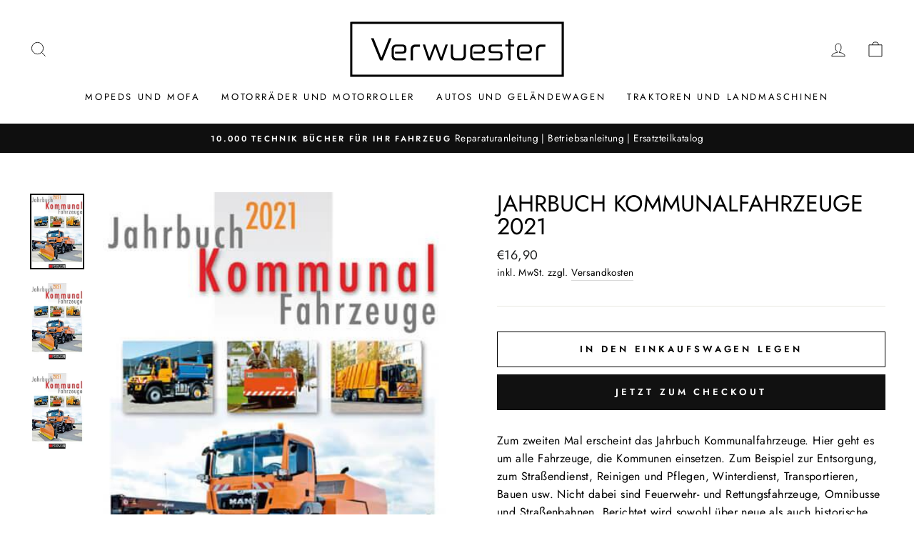

--- FILE ---
content_type: text/javascript; charset=utf-8
request_url: https://verwuester.net/products/jahrbuch-kommunalfahrzeuge-2021.js
body_size: 946
content:
{"id":7850301128924,"title":"Jahrbuch Kommunalfahrzeuge 2021","handle":"jahrbuch-kommunalfahrzeuge-2021","description":"Zum zweiten Mal erscheint das Jahrbuch Kommunalfahrzeuge. Hier geht es um alle Fahrzeuge, die Kommunen einsetzen. Zum Beispiel zur Entsorgung, zum Straßendienst, Reinigen und Pflegen, Winterdienst, Transportieren, Bauen usw. Nicht dabei sind Feuerwehr- und Rettungsfahrzeuge, Omnibusse und Straßenbahnen. Berichtet wird sowohl über neue als auch historische Fahrzeuge. Naus dem Inhalt: Neuheiten 2019\/2020, Magirus und die Straßenreinigung, Neuer Fuhrpark für die Isentalautobahn, Schneeräumen auf dem neuen Gagarin International Airport, Vor 50 Jahren: Hakotrac \u0026amp; Hakorette, Fahrzeuge auf dem Baubetriebshof der Stadt Wildberg, Ein Jahrhundert Müllwagen von Faun, Rückwärts Fräsen und Schleudern.","published_at":"2022-09-22T16:21:43+02:00","created_at":"2022-09-22T16:21:44+02:00","vendor":"VERWUESTER","type":"","tags":[],"price":1690,"price_min":1690,"price_max":1690,"available":true,"price_varies":false,"compare_at_price":0,"compare_at_price_min":0,"compare_at_price_max":0,"compare_at_price_varies":false,"variants":[{"id":43426649243868,"title":"Default Title","option1":"Default Title","option2":null,"option3":null,"sku":"PO9786","requires_shipping":true,"taxable":true,"featured_image":null,"available":true,"name":"Jahrbuch Kommunalfahrzeuge 2021","public_title":null,"options":["Default Title"],"price":1690,"weight":0,"compare_at_price":0,"inventory_management":"shopify","barcode":"9783861339786","quantity_rule":{"min":1,"max":null,"increment":1},"quantity_price_breaks":[],"requires_selling_plan":false,"selling_plan_allocations":[]}],"images":["\/\/cdn.shopify.com\/s\/files\/1\/0563\/7911\/3661\/files\/jahrbuch-kommunalfahrzeuge-2021-buch-po9786-1.jpg?v=1739062470","\/\/cdn.shopify.com\/s\/files\/1\/0563\/7911\/3661\/files\/cusersadministratordesktopneuer-ordner-2imagespo9786jahrbuch-kommunalfahrzeuge-20211jpg-221045.jpg?v=1747435586","\/\/cdn.shopify.com\/s\/files\/1\/0563\/7911\/3661\/products\/jahrbuch-kommunalfahrzeuge-2021-buch-po9786-2.jpg?v=1747435586"],"featured_image":"\/\/cdn.shopify.com\/s\/files\/1\/0563\/7911\/3661\/files\/jahrbuch-kommunalfahrzeuge-2021-buch-po9786-1.jpg?v=1739062470","options":[{"name":"Title","position":1,"values":["Default Title"]}],"url":"\/products\/jahrbuch-kommunalfahrzeuge-2021","media":[{"alt":"Jahrbuch Kommunalfahrzeuge 2021 - gedrucktes Buch zum Bestpreis! - verwuester.net","id":45171999015237,"position":1,"preview_image":{"aspect_ratio":0.715,"height":600,"width":429,"src":"https:\/\/cdn.shopify.com\/s\/files\/1\/0563\/7911\/3661\/files\/jahrbuch-kommunalfahrzeuge-2021-buch-po9786-1.jpg?v=1739062470"},"aspect_ratio":0.715,"height":600,"media_type":"image","src":"https:\/\/cdn.shopify.com\/s\/files\/1\/0563\/7911\/3661\/files\/jahrbuch-kommunalfahrzeuge-2021-buch-po9786-1.jpg?v=1739062470","width":429},{"alt":null,"id":65748180631877,"position":2,"preview_image":{"aspect_ratio":0.715,"height":600,"width":429,"src":"https:\/\/cdn.shopify.com\/s\/files\/1\/0563\/7911\/3661\/files\/cusersadministratordesktopneuer-ordner-2imagespo9786jahrbuch-kommunalfahrzeuge-20211jpg-221045.jpg?v=1747435586"},"aspect_ratio":0.715,"height":600,"media_type":"image","src":"https:\/\/cdn.shopify.com\/s\/files\/1\/0563\/7911\/3661\/files\/cusersadministratordesktopneuer-ordner-2imagespo9786jahrbuch-kommunalfahrzeuge-20211jpg-221045.jpg?v=1747435586","width":429},{"alt":"Jahrbuch Kommunalfahrzeuge 2021 - gedrucktes Buch zum Bestpreis! - verwuester.net","id":30493422551260,"position":3,"preview_image":{"aspect_ratio":0.715,"height":600,"width":429,"src":"https:\/\/cdn.shopify.com\/s\/files\/1\/0563\/7911\/3661\/products\/jahrbuch-kommunalfahrzeuge-2021-buch-po9786-2.jpg?v=1747435586"},"aspect_ratio":0.715,"height":600,"media_type":"image","src":"https:\/\/cdn.shopify.com\/s\/files\/1\/0563\/7911\/3661\/products\/jahrbuch-kommunalfahrzeuge-2021-buch-po9786-2.jpg?v=1747435586","width":429}],"requires_selling_plan":false,"selling_plan_groups":[]}